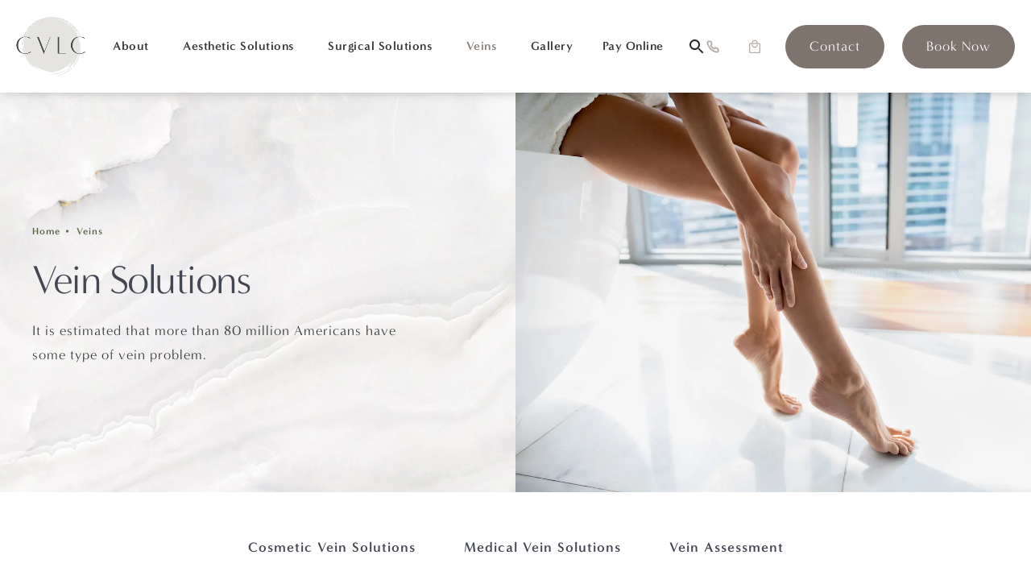

--- FILE ---
content_type: image/svg+xml
request_url: https://www.datocms-assets.com/81666/1665177878-phone.svg
body_size: -139
content:
<?xml version="1.0" encoding="utf-8"?>
<svg xmlns="http://www.w3.org/2000/svg" width="18" height="18" fill="none">
  <g clip-path="url(#clip0_11_8494)">
    <path d="M16.5 12.69v2.25a1.499 1.499 0 0 1-1.635 1.5 14.843 14.843 0 0 1-6.472-2.303 14.625 14.625 0 0 1-4.5-4.5A14.842 14.842 0 0 1 1.59 3.136 1.5 1.5 0 0 1 3.083 1.5h2.25a1.5 1.5 0 0 1 1.5 1.29 9.63 9.63 0 0 0 .525 2.108A1.5 1.5 0 0 1 7.02 6.48l-.952.953a12 12 0 0 0 4.5 4.5l.952-.953a1.5 1.5 0 0 1 1.582-.338c.681.254 1.388.43 2.108.526a1.5 1.5 0 0 1 1.29 1.522z" stroke="#B3ACA6" stroke-width="2" stroke-linecap="round" stroke-linejoin="round"/>
  </g>
  <defs>
    <clipPath id="clip0_11_8494">
      <path fill="#fff" d="M0 0H18V18H0z"/>
    </clipPath>
  </defs>
</svg>

--- FILE ---
content_type: image/svg+xml
request_url: https://www.datocms-assets.com/81666/1665177859-shopping-bag.svg
body_size: -80
content:
<?xml version="1.0" encoding="utf-8"?>
<svg xmlns="http://www.w3.org/2000/svg" width="24" height="24" fill="none">
  <mask id="a" style="mask-type:alpha" maskUnits="userSpaceOnUse" x="0" y="0" width="24" height="24">
    <path fill="#D9D9D9" d="M0 0H24V24H0z"/>
  </mask>
  <g mask="url(#a)">
    <path d="M5.3 21.5c-.5 0-.925-.175-1.275-.525A1.736 1.736 0 0 1 3.5 19.7V8.3c0-.5.175-.925.525-1.275.35-.35.775-.525 1.275-.525h2.2c0-1.25.437-2.313 1.312-3.188S10.75 2 12 2c1.25 0 2.313.437 3.188 1.312S16.5 5.25 16.5 6.5h2.2c.5 0 .925.175 1.275.525.35.35.525.775.525 1.275v11.4c0 .5-.175.925-.525 1.275-.35.35-.775.525-1.275.525H5.3zm0-1.5h13.4c.067 0 .133-.033.2-.1s.1-.133.1-.2V8.3c0-.067-.033-.133-.1-.2s-.133-.1-.2-.1H5.3c-.067 0-.133.033-.2.1s-.1.133-.1.2v11.4c0 .067.033.133.1.2s.133.1.2.1zm6.7-6.5c1.25 0 2.313-.437 3.188-1.312S16.5 10.25 16.5 9H15c0 .833-.292 1.542-.875 2.125A2.893 2.893 0 0 1 12 12a2.893 2.893 0 0 1-2.125-.875A2.893 2.893 0 0 1 9 9H7.5c0 1.25.437 2.313 1.312 3.188S10.75 13.5 12 13.5zm-3-7h6c0-.833-.292-1.542-.875-2.125A2.893 2.893 0 0 0 12 3.5c-.833 0-1.542.292-2.125.875A2.893 2.893 0 0 0 9 6.5z" fill="#B3ACA6"/>
  </g>
</svg>

--- FILE ---
content_type: image/svg+xml
request_url: https://www.datocms-assets.com/81666/1665687626-bluephone.svg
body_size: -72
content:
<?xml version="1.0" encoding="utf-8"?>
<svg xmlns="http://www.w3.org/2000/svg" width="21" height="20" viewBox="0 0 21 20" fill="none">
<path fill-rule="evenodd" clip-rule="evenodd" d="M19.2211 14.4765V17.1862C19.2232 17.6948 19.0103 18.1808 18.6347 18.5247C18.2592 18.8685 17.7557 19.0384 17.2481 18.9927C14.4632 18.6907 11.7881 17.7409 9.43769 16.2197C7.25098 14.8329 5.39702 12.9826 4.00749 10.8003C2.47796 8.44389 1.5261 5.76107 1.22903 2.96916C1.1833 2.46413 1.35236 1.96317 1.69491 1.58866C2.03746 1.21415 2.52196 1.00057 3.03005 1.00009H5.74515C6.65368 0.991165 7.42807 1.65581 7.55522 2.55366C7.66982 3.42084 7.88235 4.27229 8.18875 5.09177C8.43739 5.75193 8.27836 6.49614 7.78148 6.99761L6.63209 8.14473C7.92045 10.406 9.7965 12.2784 12.0623 13.5642L13.2117 12.4171C13.7142 11.9212 14.4598 11.7625 15.1213 12.0106C15.9424 12.3164 16.7956 12.5285 17.6645 12.6429C18.5745 12.771 19.2439 13.5595 19.2211 14.4765Z" stroke="#434752" stroke-width="2" stroke-linecap="round" stroke-linejoin="round"/>
</svg>